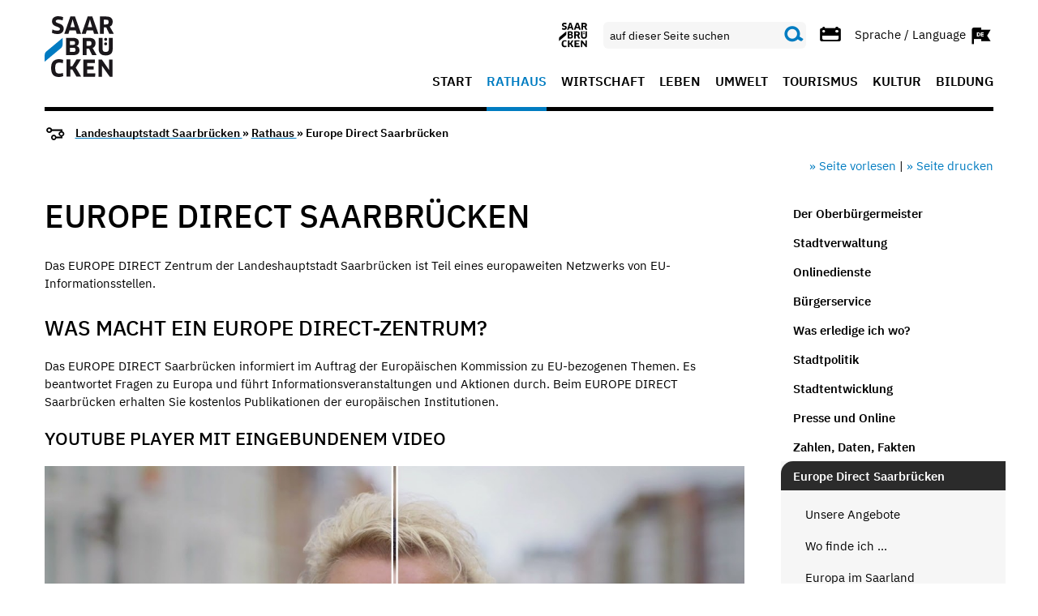

--- FILE ---
content_type: text/html; charset=utf-8
request_url: https://www.saarbruecken.de/de/rathaus/europe_direct_saarbruecken
body_size: 10696
content:
<!doctype html>



<html class="no-js " lang="de" >

                    <head>
    <meta charset="utf-8" />
    <meta http-equiv="x-ua-compatible" content="ie=edge">
    <meta name="viewport" content="width=device-width, initial-scale=1.0" />

                <title>Europe Direct Saarbrücken | Landeshauptstadt Saarbrücken</title>
        <meta name="description"
          content="Europe Direct Saarbrücken">
    <meta name="keywords"
          content="Europa, Europe Direct, Europäische Union, Informationszentrum">
        <meta name="author" content="">
    <link rel=canonical href="/rathaus/europe_direct_saarbruecken"/>
    

    <meta name="editingPage" content="https://www.saarbruecken.de/backend/cms/page/edit/11833"/>

            
    <link rel="shortcut icon" href="/media/saarbruecken_2019/img/favicon/favicon-16x16.png"/>
    <link rel="apple-touch-icon" sizes="57x57" href="/media/saarbruecken_2019/img/favicon/apple-icon-57x57.png">
    <link rel="apple-touch-icon" sizes="60x60" href="/media/saarbruecken_2019/img/favicon/apple-icon-60x60.png">
    <link rel="apple-touch-icon" sizes="72x72" href="/media/saarbruecken_2019/img/favicon/apple-icon-72x72.png">
    <link rel="apple-touch-icon" sizes="76x76" href="/media/saarbruecken_2019/img/favicon/apple-icon-76x76.png">
    <link rel="apple-touch-icon" sizes="114x114" href="/media/saarbruecken_2019/img/favicon/apple-icon-114x114.png">
    <link rel="apple-touch-icon" sizes="120x120" href="/media/saarbruecken_2019/img/favicon/apple-icon-120x120.png">
    <link rel="apple-touch-icon" sizes="144x144" href="/media/saarbruecken_2019/img/favicon/apple-icon-144x144.png">
    <link rel="apple-touch-icon" sizes="152x152" href="/media/saarbruecken_2019/img/favicon/apple-icon-152x152.png">
    <link rel="apple-touch-icon" sizes="180x180" href="/media/saarbruecken_2019/img/favicon/apple-icon-180x180.png">
    <link rel="icon" type="image/png" sizes="192x192"  href="/media/saarbruecken_2019/img/favicon/android-icon-192x192.png">
    <link rel="icon" type="image/png" sizes="32x32" href="/media/saarbruecken_2019/img/favicon/favicon-32x32.png">
    <link rel="icon" type="image/png" sizes="96x96" href="/media/saarbruecken_2019/img/favicon/favicon-96x96.png">
    <link rel="icon" type="image/png" sizes="16x16" href="/media/saarbruecken_2019/img/favicon/favicon-16x16.png">
    <link rel="manifest" href="/media/saarbruecken_2019/img/favicon/manifest.json?v=1769002110">
    <meta name="msapplication-TileColor" content="#ffffff">
    <meta name="msapplication-TileImage" content="/media/saarbruecken_2019/img/favicon/ms-icon-144x144.png">
    <meta name="theme-color" content="#ffffff">
    
    <meta content="telephone=no" name="format-detection">
    <meta name="og:image" content="http://www.saarbruecken.de/media/attachments/2021/04/1619598470_ed_sb_vert_bunt.jpg"><meta name="og:image:width" content="866"><meta name="og:image:height" content="832">

            
            
    
        <link type="text/css" href="/cache/media/css/03cf0d6463796311c36cc77a05cc0f83.css?v=1769002110" rel="stylesheet" media="screen" />
<link type="text/css" href="/cache/media/css/ee2e271087837e7ec9edbfe1fa9a3d54.css?v=1769002110" rel="stylesheet" media="print" />
<link type="text/css" href="/cache/media/css/c39d54b5eb07887f86fb5d8be35525e0.css?v=1769002110" rel="stylesheet" media="all" />

    <script src="/media/js/jquery-3.7.1.min.js?v=1769002110"></script>
    <script src="/media/js/owl-carousel/owl.carousel.min.js?v=1769002110"></script>
    <script src="/media/js/air-datepicker/air-datepicker.min.js?v=1769002110"></script>
    <script src="/media/js/foundation.min.js?v=1769002110"></script>
    <script src="/media/js/select2.min.js?v=1769002110"></script>

    <link rel="stylesheet" href="/media/js/smartbanner/smartbanner.min.css?v=1769002110">
    <script src="/media/js/smartbanner/smartbanner.min.js?v=1769002110"></script>

    
    <script>
        window.rsConf = {
            general: { usePost: true }
        };
    </script>
    
    <script src="//cdn1.readspeaker.com/script/4987/webReader/webReader.js?pids=wr&v=1769002110"></script>
        
    

        <!-- Start SmartBanner configuration -->
    <meta name="smartbanner:enabled-platforms" content="android,ios">
    <meta name="smartbanner:title" content="Saarbrücken App">
    <meta name="smartbanner:author" content="Stadt Saarbrücken">
    <meta name="smartbanner:price" content="KOSTENLOS">
    <meta name="smartbanner:price-suffix-apple" content=" - Im App Store">
    <meta name="smartbanner:price-suffix-google" content=" - Bei Google Play">
    <meta name="smartbanner:icon-apple" content="https://www.saarbruecken.de/media/img/sb_ios.webp">
    <meta name="smartbanner:icon-google" content="https://www.saarbruecken.de/media/img/sb_android.webp">
    <meta name="smartbanner:button-url-apple" content="https://apps.apple.com/app/saarbrücken/id465033054">
    <meta name="smartbanner:button-url-google" content="https://play.google.com/store/apps/details?id=de.saarbruecken.app">
    <meta name="smartbanner:button" content="ANSEHEN">
    <meta name="smartbanner:close-label" content="Schließen">
    <!-- End SmartBanner configuration -->
    
</head>
<body data-resize="body" class="blue">
    <div class="component-modal-backdrop"></div>

    <form action="/suche" class="navbar-form navbar-left" role="search">
        <div id="mobile-search" class="input-group nav-search hide-for-large hidden">
            <input
                id="search-input"
                class="input-group-field"
                type="search"
                name="q"
                autocomplete="off"
                placeholder="Geben Sie Ihren Suchbegriff ein"
            >
            <button type="submit" class="submit button">
                <i class="sb sb-magnifier search"></i>
            </button>
        </div>
    </form>

<div class="off-canvas-wrapper">
    <div class="off-canvas position-right hide-for-large" id="mobile-main-offcanvas" data-off-canvas data-transition="overlap" data-content-scroll="false">
                    <nav>
    <ul  class="menu vertical drilldown"><li  class=""><a  href="/start">Start</a></li><li  class=" active blue"><a  href="/rathaus" data-hover="">Rathaus</a><ul  class="menu vertical nested"><li ><a  href="/rathaus/der_oberbuergermeister" target="_self">Der Oberbürgermeister</a></li><li ><a  href="/rathaus/stadtverwaltung">Stadtverwaltung</a></li><li ><a  href="/rathaus/onlinedienste">Onlinedienste</a></li><li ><a  href="/rathaus/buergerservice">Bürgerservice</a></li><li ><a  href="/rathaus/was_erledige_ich_wo">Was erledige ich wo?</a></li><li ><a  href="/rathaus/stadtpolitik">Stadtpolitik</a></li><li ><a  href="/rathaus/stadtentwicklung">Stadtentwicklung</a></li><li ><a  href="/rathaus/presse_und_online">Presse und Online</a></li><li ><a  href="/rathaus/zahlen_daten_und_fakten">Zahlen, Daten, Fakten</a></li><li  class="active"><a  href="/rathaus/europe_direct_saarbruecken">Europe Direct Saarbrücken</a><ul  class="menu level-2 nested"><li ><a  href="/rathaus/europe_direct_saarbruecken/europe_direct_service">Unsere Angebote</a></li><li ><a  href="/rathaus/europe_direct_saarbruecken/wo_finde_ich">Wo finde ich ...</a></li><li ><a  href="/rathaus/europe_direct_saarbruecken/europa_im_saarland">Europa im Saarland</a></li><li ><a  href="/rathaus/europe_direct_saarbruecken/das_europe_direct_netzwerk">Über Uns</a></li><li ><a  href="/rathaus/europe_direct_saarbruecken/praktikum_bei_europe_direct_saarbruecken">Praktikum beim EUROPE DIRECT</a></li></ul></li><li ><a  href="/rathaus/eurometropole_saarbruecken">Eurometropole Saarbrücken </a></li><li ><a  href="/rathaus/aktiv_in_europa">Aktiv in Europa</a></li><li ><a  href="/rathaus/saarbrueckens_staedtepartnerschaften">Städtepartnerschaften</a></li><li ><a  href="/rathaus/rathaus_st_johann" target="_blank">Rathaus St. Johann</a></li></ul></li><li  class=" petrol"><a  href="/wirtschaft" data-hover="">Wirtschaft</a></li><li  class=" orange"><a  href="/leben_in_saarbruecken" data-hover="">Leben</a></li><li  class=""><a  href="/umwelt_und_klima" data-hover="">Umwelt</a></li><li  class=""><a  href="https://tourismus.saarbruecken.de" target="_blank">Tourismus</a></li><li  class=" bordeaux"><a  href="/kultur" data-hover="">Kultur</a></li><li  class=" lemon"><a  href="/bildung" data-hover="">Bildung</a></li></ul>
</nav>
            </div>
    <div class="off-canvas-content standart-page saarbruecken_2019" data-off-canvas-content>

                            
<header>
    <div class="sticky-container" data-sticky-container>
        <nav class="top-navigation" data-sticky data-options="anchor: page; marginTop: 0; stickyOn: large;"
             data-top-anchor="content">
            <div class="grid-container">
                <div class="top-bar">
                    <div class="top-bar-left">
                                                    <a href="/">                        <img src="/media/saarbruecken_2019/img/logo.svg" class="logo" alt="Logo">
            </a>                                            </div>
                    <div class="top-bar-right show-for-large">
                        <div class="nav-widget-area">
                                                            <div>
                                    <a href="https://www.saarbruecken.de/" target="_blank">
                                        <i class="sb sb-3x sb-sb-logo"></i>
                                    </a>
                                </div>
                                                            <div class="input-group nav-search">
        <form action="/suche" class="navbar-form navbar-left" role="search">
            <input
                id="search-input-desktop"
                class="input-group-field"
                type="search"
                name="q"
                autocomplete="off"
                placeholder="auf dieser Seite suchen"
            >
            <div class="input-group-button" data-toggle="search-dropdown">
                <button type="submit" class="submit button">
                    <i class="sb sb-magnifier search"></i>
                </button>
            </div>
        </form>
    </div>
                                                                                        <div class="show-for-large">
                                    <a href="http://www.saarbruecken.de/favoritenliste">
                                        <i class="sb sb-event js-fav_list_button"></i>
                                    </a>
                                </div>
                                                            <div class="language-switcher">
        <div class="language-dropdown" data-toggle="language-dropdown">Sprache / Language <i class="sb sb-lang sb-langde"></i></div>
        <div class="dropdown-pane" id="language-dropdown" data-alignment="right" data-position="bottom" data-dropdown data-auto-focus="false" data-close-on-click="true" data-allow-overlap="true" data-allow-bottom-overlap="true" data-v-offset="8">
            <ul class="dropdown-list">
                                                 <li class="dropdown-item"><a href="/rathaus/europe_direct_saarbruecken"><i class="sb sb-langde"></i></a></li>
                                                 <li class="dropdown-item"><a href="/en"><i class="sb sb-langen"></i></a></li>
                                                 <li class="dropdown-item"><a href="/fr"><i class="sb sb-langfr"></i></a></li>
                                                 <li class="dropdown-item"><a href="/dl"><i class="sb sb-langdl"></i></a></li>
                        </ul>
        </div>
    </div>
                        </div>
                        <div class="menu-area">
    <ul  class="menu"><li  class=""><a  href="/start">Start</a></li><li  class=" active blue"><a  href="/rathaus" data-hover="">Rathaus</a></li><li  class=" petrol"><a  href="/wirtschaft" data-hover="">Wirtschaft</a></li><li  class=" orange"><a  href="/leben_in_saarbruecken" data-hover="">Leben</a></li><li  class=""><a  href="/umwelt_und_klima" data-hover="">Umwelt</a></li><li  class=""><a  href="https://tourismus.saarbruecken.de" target="_blank">Tourismus</a></li><li  class=" bordeaux"><a  href="/kultur" data-hover="">Kultur</a></li><li  class=" lemon"><a  href="/bildung" data-hover="">Bildung</a></li></ul>
</div>
                    </div>
                    <div class="top-bar-right hide-for-large responsive-header">
                                                    <div>
                                <a href="https://www.saarbruecken.de/" target="_blank">
                                    <i class="sb sb-3x sb-sb-logo"></i>
                                </a>
                            </div>
                                                    <div class="language-switcher">
        <div class="language-dropdown" data-toggle="res-language-dropdown"><i class="sb sb-lang sb-langde"></i></div>
        <div class="dropdown-pane" id="res-language-dropdown" data-alignment="right" data-position="bottom" data-dropdown data-auto-focus="false" data-close-on-click="true" data-allow-overlap="true" data-allow-bottom-overlap="true" data-v-offset="8">
            <ul class="dropdown-list">
                                        <li class="dropdown-item"><a href="/rathaus/europe_direct_saarbruecken"><i class="sb sb-langde"></i></a></li>
                                        <li class="dropdown-item"><a href="/en"><i class="sb sb-langen"></i></a></li>
                                        <li class="dropdown-item"><a href="/fr"><i class="sb sb-langfr"></i></a></li>
                                        <li class="dropdown-item"><a href="/dl"><i class="sb sb-langdl"></i></a></li>
                            </ul>
        </div>
    </div>

                        <i class="sb sb-magnifier search"></i>
                    </div>
                </div>
            </div>
        </nav>
    </div>
</header>

    <div class="show-for-large">
                    <div class="cmp component-breadcrumbs">
    <div class="grid-container">
        <i class="sb sb-breadcrumb sb-2x"></i>

        
        <a href="/">        Landeshauptstadt Saarbrücken
        </a> &raquo;

                                    <a href="/rathaus">                Rathaus
                </a> &raquo;
                    
        Europe Direct Saarbrücken
    </div>
</div>
            </div>
    <section class="share-area grid-container">
    <div class="grid-x grid-margin-x align-middle">
        <div class="small-12 cell">
                    </div>
        <div class="medium-12 cell text-right shariff-widgets">
            <div>
                                                <div class="readspeaker-panel hide" style="position: absolute;">
	<div class="rs_skip rsbtn rs_preserve">
		<a class="rsbtn_play"
		   accesskey="L"
		   rel="nofollow"
		   title="Listen to this page using ReadSpeaker"
		   href="//app-eu.readspeaker.com/cgi-bin/rsent?customerid=4987&amp;lang=de&amp;readid=content&amp;url=http%3A%2F%2Fwww.saarbruecken.de%2Fde%2Frathaus%2Feurope_direct_saarbruecken"
		>
			<span class="rsbtn_left rsimg rspart"><span class="rsbtn_text"><span>Listen</span></span></span>
			<span class="rsbtn_right rsimg rsplay rspart"></span>
		</a>
	</div>
</div>
                <a class="button-readspeaker" href="#" role="button" tabindex="0">
                    » Seite vorlesen
                </a>
                |
                <a href="javascript:window.print();" title="titel aktuelle seite">
                    » Seite drucken
                </a>
            </div>
        </div>
    </div>
</section>
        
        
                                        <div class="grid-container wrapper sidebar">
    <div class="grid-x grid-margin-x">
        <main id="content" class="large-9 cell content" role="main">
            
                            <div class="grid-container component-headline">
                    <h1>
                                                    Europe Direct Saarbrücken
                                            </h1>
                </div>
                                <div class="cmp grid-container component-teaser">
                            <p>Das EUROPE DIRECT Zentrum der Landeshauptstadt Saarbr&uuml;cken ist Teil eines europaweiten Netzwerks von EU-Informationsstellen.</p>

            </div>



            <div class="cmp grid-container component-video component-video-69737c269c331">
	        <h2>Was macht ein EUROPE DIRECT-Zentrum?</h2>
		<p>Das EUROPE DIRECT Saarbr&uuml;cken&nbsp;informiert&nbsp;im Auftrag der Europ&auml;ischen Kommission zu EU-bezogenen Themen.&nbsp;Es beantwortet Fragen zu Europa und f&uuml;hrt Informationsveranstaltungen und Aktionen durch. Beim EUROPE DIRECT Saarbr&uuml;cken erhalten Sie&nbsp;kostenlos Publikationen der europ&auml;ischen Institutionen.</p>


			<div class="video-entry">
							<div class="video-thumb">
					<h3>YouTube Player mit eingebundenem Video</h3>
					<div class="protection-wrapper">
						<a data-video="4QEYNfzjU1U" data-title="YouTube Player mit eingebundenem Video" data-description=""
							class="launch" href="#modal" role="button" data-toggle="modal">
							<span class="play-button hide-for-small-only" onclick="this.style.display='none'"></span>
							<img src="https://www.saarbruecken.de/cache/media/images/thumbnail/x_y_f9c204_thumbnail.jpg" alt="Video preview" class="thumbnail-youtube" />
						</a>
												<p class="protection-hint margin-0 padding-1 padding-horizontal-2">
							Mit Abspielen des Videos akzeptieren Sie die Google-Nutzungsbedingungen und das Setzen von Google-Cookies. Mehr Infos:
															<a href="/fusszeile/datenschutz" target="_self">Datenschutzerklärung</a>													</p>
											</div>
					<iframe
                        title="YouTube Player mit eingebundenem Video"
						data-src="https://www.youtube-nocookie.com/embed/4QEYNfzjU1U?autoplay=1&controls=2&border=0&wmode=opaque&enablejsapi=1&rel=0"
						class="video-iframe hidden" id="video_4QEYNfzjU1U"
						allow="accelerometer; autoplay; encrypted-media; gyroscope; picture-in-picture"
						allowfullscreen>
					</iframe>
				</div>
				
				<a data-video="4QEYNfzjU1U" data-title="YouTube Player mit eingebundenem Video" data-description=""
					class="button width-100 btn-default launch show-for-small-only" href="#"
					role="button" onclick="$(this).hide()">Abspielen</a>
			</div>
			</div>

<section class="cmp content grid-container grid-x">
    <div class="small-12 cell">

                    <h2>Kontakt und Durchführung von Veranstaltungen</h2>
                        
        
        <p>Das EUROPE DIRECT Saarbr&uuml;cken ist Ihr Ansprechpartner f&uuml;r europabezogene Fragen im Saarland. Am besten vereinbaren Sie f&uuml;r pers&ouml;nliche Gespr&auml;che oder zum Abholen von Materialien einen Termin -&nbsp;per <a href="mailto:europe-direct@saarbruecken.de">E-Mail</a> oder per Telefon: +49 681/905-1220.</p>

<p>Sie finden uns im 2. Stock des Rathauses St. Johann (Bauteil A, historischer Teil) in den Zimmern 205 und 206.</p>

<p>Das&nbsp;EUROPE DIRECT Saarbr&uuml;cken bietet Ihnen eine Reihe von Informationsmaterialien vor Ort an. Sie&nbsp;finden sie in den Auslagen im Rathausfoyer sowie im Eingangsbereich der&nbsp;Stadtbibliothek.&nbsp;Wenn Sie spezielle Materialien ben&ouml;tigen oder gr&ouml;&szlig;ere St&uuml;ckzahlen (zum Beispiel f&uuml;r eine Schulklasse), nehmen Sie bitte&nbsp;Kontakt auf.</p>

<p>Das&nbsp;EUROPE DIRECT Saarbr&uuml;cken&nbsp;bietet&nbsp;einen Mix aus&nbsp;&ouml;ffentlichen Pr&auml;senz- und Online-Veranstaltungen sowie aktuelle Informationen. Zus&auml;tzlich werden nicht-&ouml;ffentliche Veranstaltungen (z.B. in Schulen oder Hochschulen) durchgef&uuml;hrt. Veranstaltungen sowie Hinweise zur Anmeldeung finden Sie <a href="http://www.saarbruecken.de/frontend/saarbruecken_2019/de/rathaus/europe_direct_saarbruecken/veranstaltungen" target="_blank">hier</a>.</p>

<p>Als weiterer Ansprechpartner k&ouml;nnen Sie das&nbsp;<a href="https://europa.eu/european-union/contact_de" target="_blank">EUROPE DIRECT-Kontaktzentrum&nbsp;in Br&uuml;ssel</a> in allen EU-Amtssprachen kontaktieren.</p>


        
        
    </div>

</section>

<div class="cmp grid-container component-link-horizontal">
    <div class="grid-x grid-margin-x">
                <div class="small-12 medium-5 cell mg-sm-bottom">
                                                <a href="/rathaus/europe_direct_saarbruecken/das_europe_direct_netzwerk" class="no-bg" target="_blank" aria-label="Über Uns">                                                    <img src="https://www.saarbruecken.de/cache/media/attachments/2018/03/58781_x500_y281_a52d55_03.jpg" width="424" height="239" alt=" Europaflagge mit Binärcode (Foto: BirgitKorber/Fotolia)" title="(Foto: BirgitKorber/Fotolia)" class="thumbnail" /><p class="caption">(Foto: BirgitKorber/Fotolia) - Fotolia</p>
                                            </a>                                    </div>

        <div class="small-12 medium-7 cell">
                            <h2>Über Uns</h2>
                <p>EUROPE DIRECT ist ein europaweites Informationsnetzwerk der Europ&auml;ischen Union.</p>

                    <p>
                            <a href="/rathaus/europe_direct_saarbruecken/das_europe_direct_netzwerk" target="_blank" aria-label="Über Uns">&raquo; Lesen Sie mehr über das EUROPE DIRECT Netzwerk</a>                        </p>
                </div>
    </div>
</div>
<div class="cmp grid-container component-link-horizontal">
    <div class="grid-x grid-margin-x">
                <div class="small-12 medium-5 cell mg-sm-bottom">
                                                <a href="/rathaus/europe_direct_saarbruecken/europe_direct_service" class="no-bg" target="_blank" aria-label="Unsere Angebote">                                                    <img src="https://www.saarbruecken.de/cache/media/attachments/2021/04/84681_x500_y480_f71b99_04.jpg" width="500" height="221" alt="Logo EUROPE DIRECT Center Saarbrücken 2021-2025" title="Logo EUROPE DIRECT Center Saarbrücken 2021-2025 vertikal" class="thumbnail" /><p class="caption">Logo EUROPE DIRECT Center Saarbrücken 2021-2025 vertikal - Europe Direct Saarbrücken</p>
                                            </a>                                    </div>

        <div class="small-12 medium-7 cell">
                            <h2>Unsere Angebote</h2>
                <p>Haben Sie Fragen zur Europ&auml;ischen Union oder suchen Sie Informationsmaterial bzw. eine Veranstaltung? Wir beraten Sie gerne.</p>

                    <p>
                            <a href="/rathaus/europe_direct_saarbruecken/europe_direct_service" target="_blank" aria-label="Unsere Angebote">&raquo; Hier finden Sie eine Übersicht unserer Angebote</a>                        </p>
                </div>
    </div>
</div>
<div class="cmp grid-container component-link-horizontal">
    <div class="grid-x grid-margin-x">
                <div class="small-12 medium-5 cell mg-sm-bottom">
                                                <a href="/rathaus/europe_direct_saarbruecken/europe_direct_service/veranstaltungen" class="no-bg" target="_blank" aria-label="Veranstaltungen">                                                    <img src="https://www.saarbruecken.de/cache/media/attachments/2018/02/58722_x500_y281_3e9811_02.jpg" width="378" height="212" alt="Verschiedenfarbige Köpfe (Foto: Robert Kneschke/Fotolia)" title="(Foto: Robert Kneschke/Fotolia)" class="thumbnail" /><p class="caption">(Foto: Robert Kneschke/Fotolia) - Fotolia</p>
                                            </a>                                    </div>

        <div class="small-12 medium-7 cell">
                            <h2>Veranstaltungen</h2>
                <p>Im Rahmen des j&auml;hrlichen Aktionsprogramms bietet das EUROPE DIRECT Saarbr&uuml;cken unterschiedliche Veranstaltungen und&nbsp;Aktionen an.</p>

                    <p>
                            <a href="/rathaus/europe_direct_saarbruecken/europe_direct_service/veranstaltungen" target="_blank" aria-label="Veranstaltungen">&raquo; Erfahren Sie mehr</a>                        </p>
                </div>
    </div>
</div>
<div class="cmp grid-container component-link-horizontal">
    <div class="grid-x grid-margin-x">
                <div class="small-12 medium-5 cell mg-sm-bottom">
                                                <a href="/rathaus/europe_direct_saarbruecken/europe_direct_service/eu_newsletter" class="no-bg" target="" aria-label="Newsletter des Europe Direct Saarbrücken">                                                    <img src="https://www.saarbruecken.de/cache/media/attachments/2018/03/58898_x500_y281_5c90ed_03.jpg" width="454" height="255" alt="Hand in der Fragezeichen schweben " title="(Foto: sdecoret Fotolia)" class="thumbnail" /><p class="caption">(Foto: sdecoret Fotolia) - Fotolia</p>
                                            </a>                                    </div>

        <div class="small-12 medium-7 cell">
                            <h2>Newsletter des Europe Direct Saarbrücken</h2>
                <p>Das EUROPE DIRECT Saarbr&uuml;cken ver&ouml;ffentlicht monatlich einen Newsletter mit aktuellen Informationen und Veranstaltungsank&uuml;ndigungen zum Thema Europa, Hinweisen auf neue Ver&ouml;ffentlichungen, Ausschreibungen, Wettbewerbe, Konsultationen sowie Verbraucherthemen.</p>

                    <p>
                            <a href="/rathaus/europe_direct_saarbruecken/europe_direct_service/eu_newsletter" target="" aria-label="Newsletter des Europe Direct Saarbrücken">&raquo; Erfahren Sie mehr</a>                        </p>
                </div>
    </div>
</div>
<div class="cmp grid-container component-link-horizontal">
    <div class="grid-x grid-margin-x">
                <div class="small-12 medium-5 cell mg-sm-bottom">
                                                <a href="https://germany.representation.ec.europa.eu/nachrichten-und-veranstaltungen_de" class="no-bg mg-bottom" target="_blank" aria-label="AKTUELLE MELDUNGEN">                                                    <img src="https://www.saarbruecken.de/cache/media/attachments/2018/03/58751_x500_y281_f5afe0_03.jpg" width="423" height="238" alt="Stapel Zeitungen (Foto: mitrija Fotolia)" title="(Foto: mitrija Fotolia)" class="thumbnail" /><p class="caption">(Foto: mitrija Fotolia) - Fotolia</p>
                                            </a>                                    </div>

        <div class="small-12 medium-7 cell">
                            <h2>AKTUELLE MELDUNGEN</h2>
                <p>Hier finden Sie einen &Uuml;berblick der tagesaktuellen Newsmeldungen und geplanten Veranstaltungen der Vertretung der EU in Deutschland.&nbsp;</p>

                    <p>
                            <a href="https://germany.representation.ec.europa.eu/nachrichten-und-veranstaltungen_de" target="_blank" aria-label="AKTUELLE MELDUNGEN">&raquo; Aktuelle Nachrichten</a>                        </p>
                </div>
    </div>
</div>
<div class="cmp grid-container component-link-horizontal">
    <div class="grid-x grid-margin-x">
                <div class="small-12 medium-5 cell mg-sm-bottom">
                                                <a href="/rathaus/europe_direct_saarbruecken/wo_finde_ich" class="no-bg" target="_blank" aria-label="Wo finde ich ...">                                                    <img src="https://www.saarbruecken.de/cache/media/attachments/2018/03/58786_x500_y280_831e2e_03.jpg" width="444" height="248" alt=" Fragen (Foto: MH/Fotolia)" title=" Fragen (Foto: MH/Fotolia)" class="thumbnail" /><p class="caption"> Fragen (Foto: MH/Fotolia) - Fotolia</p>
                                            </a>                                    </div>

        <div class="small-12 medium-7 cell">
                            <h2>Wo finde ich ...</h2>
                <p>H&auml;ufig nachgefragte Themen.</p>

                    <p>
                            <a href="/rathaus/europe_direct_saarbruecken/wo_finde_ich" target="_blank" aria-label="Wo finde ich ...">&raquo; Erfahren Sie mehr</a>                        </p>
                </div>
    </div>
</div>

                        
        </main>
        <aside class="large-3 cell">
            <nav>
                <ul  class="menu vertical"><li ><a  href="/rathaus/der_oberbuergermeister" target="_self">Der Oberbürgermeister</a></li><li ><a  href="/rathaus/stadtverwaltung">Stadtverwaltung</a></li><li ><a  href="/rathaus/onlinedienste">Onlinedienste</a></li><li ><a  href="/rathaus/buergerservice">Bürgerservice</a></li><li ><a  href="/rathaus/was_erledige_ich_wo">Was erledige ich wo?</a></li><li ><a  href="/rathaus/stadtpolitik">Stadtpolitik</a></li><li ><a  href="/rathaus/stadtentwicklung">Stadtentwicklung</a></li><li ><a  href="/rathaus/presse_und_online">Presse und Online</a></li><li ><a  href="/rathaus/zahlen_daten_und_fakten">Zahlen, Daten, Fakten</a></li><li  class="active"><a  href="/rathaus/europe_direct_saarbruecken">Europe Direct Saarbrücken</a><ul  class="menu vertical level-2"><li ><a  href="/rathaus/europe_direct_saarbruecken/europe_direct_service">Unsere Angebote</a></li><li ><a  href="/rathaus/europe_direct_saarbruecken/wo_finde_ich">Wo finde ich ...</a></li><li ><a  href="/rathaus/europe_direct_saarbruecken/europa_im_saarland">Europa im Saarland</a></li><li ><a  href="/rathaus/europe_direct_saarbruecken/das_europe_direct_netzwerk">Über Uns</a></li><li ><a  href="/rathaus/europe_direct_saarbruecken/praktikum_bei_europe_direct_saarbruecken">Praktikum beim EUROPE DIRECT</a></li></ul></li><li ><a  href="/rathaus/eurometropole_saarbruecken">Eurometropole Saarbrücken </a></li><li ><a  href="/rathaus/aktiv_in_europa">Aktiv in Europa</a></li><li ><a  href="/rathaus/saarbrueckens_staedtepartnerschaften">Städtepartnerschaften</a></li><li ><a  href="/rathaus/rathaus_st_johann" target="_blank">Rathaus St. Johann</a></li></ul>
            </nav>
            <div class="sidebar-content">
                                                                                         <div class="grid-container cmp ">
    <div class="cmp component-ad-content cell" id="oms_gpt_rectangle">
        <small style="float: right;">Anzeige</small>
        <div class="ad_69737c27e50a5"></div>
    </div>
</div>
                                                                            <div class="cmp grid-container component-fulltext">
            
        
            <div class="thumbnail pull-above ">

            <img alt="" data-interchange="[https://www.saarbruecken.de/cache/media/attachments/2021/04/84681_x375_y360_b5f22e_04.jpg, small], [https://www.saarbruecken.de/cache/media/attachments/2021/04/84681_x375_y360_b5f22e_04.jpg, medium], [https://www.saarbruecken.de/cache/media/attachments/2021/04/84681_x375_y360_b5f22e_04.jpg, large]" ><p class="caption show-for-small-only">Logo EUROPE DIRECT Center Saarbrücken 2021-2025 vertikal - Europe Direct Saarbrücken</p><p class="caption show-for-medium-only">Logo EUROPE DIRECT Center Saarbrücken 2021-2025 vertikal - Europe Direct Saarbrücken</p><p class="caption show-for-large">Logo EUROPE DIRECT Center Saarbrücken 2021-2025 vertikal - Europe Direct Saarbrücken</p>
    </div>

            
    


    

    
                    </div><div class="cmp grid-container component-address-sidebar">
                        <h2 style="font-size: 1.66rem;">Adresse und Kontakt</h2>
                <address>
            <p><b>EUROPE DIRECT Saarbrücken </b></p>
                            <b>Landeshauptstadt Saarbrücken (Rathaus St. Johann, 2. Etage)</b>
                <br/>
                        Rathausplatz 1<br/>
            66111 Saarbrücken
                            <br/>
                <br/>
                Bus & Bahn:
                <a href="http://www.saarfahrplan.de" target="_blank">Bus: Haltestelle Betzenstrasse/Rathaus; Saarbahn: Johanneskirche</a>                        
                                    <br/>
                    Telefon:
                    <a class="link-ellipse" title="+49 681 905-1220" href="tel:+49 681 905-1220">+49 681 905-1220</a>
                                                    <br/>
                    Fax:
                    <a class="link-ellipse" title="+49 681 905-2098" href="tel:+49 681 905-2098">+49 681 905-2098</a>
                    <br/>
                                                    <br/>
                    E-Mail:
                    <a class="link-ellipse" title="europe-direct@saarbruecken.de" href="mailto:europe-direct@saarbruecken.de">europe-direct@saarbruecken.de</a>
                                                    <br/>
                    Website:
                    <a class="link-ellipse" title="http://www.eiz-sb.de" href="http://www.eiz-sb.de"
                       target="_blank">http://www.eiz-sb.de</a>
                                    </address>
                            
                                                                                                                
                                    <h3>Öffnungszeiten</h3>
                                                                        <p>
                                <b>Montag</b><br>
                                                                    10 bis 12 Uhr
                                    <br>
                                                                                                                                            und
                                                                        13 bis 15 Uhr
                                                            </p>
                                                                                                <p>
                                <b>Dienstag</b><br>
                                                                    9 bis 12 Uhr
                                    <br>
                                                                                                                                            und
                                                                        13 bis 15 Uhr
                                                            </p>
                                                                                                <p>
                                <b>Mittwoch, Freitag</b><br>
                                                                    9 bis 12 Uhr
                                    <br>
                                                                                            </p>
                                                                                                <p>
                                <b>Donnerstag</b><br>
                                                                    9 bis 12 Uhr
                                    <br>
                                                                                                                                            und
                                                                        13 bis 18 Uhr
                                                            </p>
                                                                                                            <div class="map-holder">
                <div class="component-google-map">
                    <div id="map_6461869737c26d2782" class="map">
                        <div class="overlay map-placeholder">
                            <img src="/media/img/google-maps.png" alt="Ein Smartphones mit einem Map Marker, der auf eine Karte zeigt.">
                            <p>Mit dem Öffnen der Karte akzeptieren Sie die Google-Nutzungsbedingungen und das Setzen von Google-Cookies.</p>
                            <p>
                                Mehr Infos:
                                                                    <a href="/fusszeile/datenschutz" target="_blank">                                    Datenschutzerklärung
                                    </a>                                                            </p>
                            <button class="button show-map-btn">Karte anzeigen</button>
                        </div>
                    </div>
                </div>
            </div>
                            <p class="map-btns">
                <a href="http://maps.google.de/maps?f=d&hl=de&daddr=Rathausplatz+1+66111+Saarbr%C3%BCcken+Saarland+Deutschland&btnG=Route+berechnen"
                   target="_blank">&raquo; Route berechnen</a>
            </p>
                <!--/span-->
    </div>
<div class="reveal map-reveal" id="reveal_1607" aria-labelledby="reveal_1607" data-reveal>

</div>
<div class="cmp grid-container component-multilink-sidebar">
            <h2>Folgen Sie uns:</h2>
            <ul class="link-list">
                    <li>
                                    <a href="https://www.facebook.com/EuropeDirectSaarbruecken" target="_blank">Europe Direct bei Facebook</a>                            </li>
            </ul>
</div>
<div class="cmp grid-container component-multilink-sidebar">
            <ul class="link-list">
                    <li>
                                    <a href="https://www.instagram.com/europedirectsaarbruecken/" target="_blank">EUROPE DIRECT bei Instagram</a>                            </li>
            </ul>
</div>
<div class="cmp grid-container component-fulltext">
            
        
            <div class="thumbnail pull-above ">

            <img alt="" data-interchange="[https://www.saarbruecken.de/cache/media/attachments/2019/07/69949_x375_y250_3a14ca_07.jpg, small], [https://www.saarbruecken.de/cache/media/attachments/2019/07/69949_x375_y250_3a14ca_07.jpg, medium], [https://www.saarbruecken.de/cache/media/attachments/2019/07/69949_x375_y250_3a14ca_07.jpg, large]" ><p class="caption show-for-small-only">EU-Flagge - EU-Kommission</p><p class="caption show-for-medium-only">EU-Flagge - EU-Kommission</p><p class="caption show-for-large">EU-Flagge - EU-Kommission</p>
    </div>

            
    <p>&bdquo;Von der Europ&auml;ischen Union finanziert. Die ge&auml;u&szlig;erten Ansichten und Meinungen entsprechen jedoch ausschlie&szlig;lich denen des Autors bzw. der Autoren und spiegeln nicht zwingend die der Europ&auml;ischen Union&nbsp;wider. Weder die Europ&auml;ische Union noch die Bewilligungsbeh&ouml;rde k&ouml;nnen daf&uuml;r verantwortlich gemacht werden.&ldquo;</p>



    

    
                    </div>
            </div>
        </aside>
    </div>
</div>
            
                            <section class="share-area grid-container">
    <div class="grid-x grid-margin-x align-middle">
        <div class="small-12 cell">
                            <p class="share-txt">Seite teilen</p>
                    </div>
        <div class="medium-6 cell">
            <div class="shariff"
                 data-services="[&quot;facebook&quot;,&quot;twitter&quot;,&quot;whatsapp&quot;,&quot;pinterest&quot;,&quot;mail&quot;]"
                                     data-theme="standard"
                 data-orientation="horizontal"
                                            data-button-style="standard"
                                                                data-mail-url='mailto:'
                                                                data-mail-subject='Empfehlung der Seite Europe Direct Saarbrücken auf Landeshauptstadt Saarbrücken'
                                                                data-mail-body='Um zur Seite zu gelangen können Sie den folgenden Link nutzen: {url}'
                                     data-lang='de'
            >
            </div>
        </div>

        <div class="medium-6 cell text-right shariff-widgets">
            <div>
                                                <div class="readspeaker-panel hide" style="position: absolute;">
	<div class="rs_skip rsbtn rs_preserve">
		<a class="rsbtn_play"
		   accesskey="L"
		   rel="nofollow"
		   title="Listen to this page using ReadSpeaker"
		   href="//app-eu.readspeaker.com/cgi-bin/rsent?customerid=4987&amp;lang=de&amp;readid=content&amp;url=http%3A%2F%2Fwww.saarbruecken.de%2Fde%2Frathaus%2Feurope_direct_saarbruecken"
		>
			<span class="rsbtn_left rsimg rspart"><span class="rsbtn_text"><span>Listen</span></span></span>
			<span class="rsbtn_right rsimg rsplay rspart"></span>
		</a>
	</div>
</div>
                <a class="button-readspeaker" href="#" role="button" tabindex="0">» Seite vorlesen</a> |
                                    <a href="javascript:window.print();" title="titel aktuelle seite">» Seite drucken</a>
                            </div>
        </div>
    </div>
</section>


<footer class="grid-container">
    <div class="hide-for-large text-center">
                    <div class="cmp component-breadcrumbs">
    <div class="grid-container">
        <i class="sb sb-breadcrumb sb-2x"></i>

        
        <a href="/">        Landeshauptstadt Saarbrücken
        </a> &raquo;

                                    <a href="/rathaus">                Rathaus
                </a> &raquo;
                    
        Europe Direct Saarbrücken
    </div>
</div>
            </div>
    <hr class="hide-for-large">
    <div class="grid-x">
        <div class="small-12  large-4 cell flex-bottom show-for-large">
                
                                <div class="copyright">
    saarbruecken.de &copy; 2026
</div>
        </div>
        <div class="small-12 large-8 cell">
            <div class="grid-x grid-margin-x">

                <div class="social-widget text-right small-12 cell show-for-large">
                                        <p class="text-right interactiv"><strong>Saarbrücken Interaktiv</strong></p>

                                            <a href="https://www.instagram.com/saarbruecken.de/" target="_blank"><img src="/media/_base/img/insta.png" class="social-icon" alt="Instagram"></a>
                                                                <a href="https://www.facebook.com/saarbruecken.de/" target="_blank"><img src="/media/_base/img/facebook.png" class="social-icon" alt="facebook"></a>
                                                                <a href="https://www.youtube.com/user/StadtSaarbruecken/featured" target="_blank"><img src="/media/_base/img/youtube.png" class="social-icon" alt="youtube"></a>
                                                        </div>
                <div class=" small-12 cell text-right m-center">
                                             <a href="/newsletter" class="show-for-large"><i class="sb sb-newsletter sb-2x"></i> Newsletter abonnieren</a>                                        <ul  class="menu"><li  class=" blue"><a  href="/fusszeile/impressum" data-hover="">Impressum</a></li><li  class=" blue"><a  href="/fusszeile/datenschutz" data-hover="">Datenschutz</a></li><li  class=" blue"><a  href="/fusszeile/kontakt" data-hover="">Kontakt</a></li><li  class=""><a  href="/fusszeile/stadtplan" target="_self">Stadtplan</a></li><li  class=""><a  href="/fusszeile/erklaerung_zur_barrierefreiheit">Erklärung zur Barrierefreiheit</a></li></ul>
                </div>
            </div>
        </div>
        <hr class="hide-for-large">

        <div class="small-12 cell hide-for-large">
            <div class="social-widget m-center">
                                <p class="text-center interactiv"><strong>Saarbrücken Interaktiv</strong></p>
              <div class="text-center">
                                        <a href="https://www.instagram.com/saarbruecken.de/" target="_blank"><img src="/media/_base/img/insta.png" class="social-icon" alt="Instagram"></a>
                                                          <a href="https://www.facebook.com/saarbruecken.de/" target="_blank"><img src="/media/_base/img/facebook.png" class="social-icon" alt="facebook"></a>
                                                          <a href="https://www.youtube.com/user/StadtSaarbruecken/featured" target="_blank"><img src="/media/_base/img/youtube.png" class="social-icon" alt="youtube"></a>
                                                  </div>
                                     <a href="/newsletter" class="newsletter-btn m-center"><i class="sb sb-newsletter sb-2x"></i> Newsletter</a>                            </div>
        </div>
        <div class="small-12 large-4 cell flex-bottom hide-for-large text-center">
                
                                <div class="copyright">
    saarbruecken.de &copy; 2026
</div>
        </div>
    </div>
</footer>




<script type="text/javascript" src="/media/js/ie.js?v=1769002110"></script>

    <!-- Copyright (c) 2000-2020 etracker GmbH. All rights reserved. -->
    <!-- This material may not be reproduced, displayed, modified or distributed -->
    <!-- without the express prior written permission of the copyright holder. -->
    <!-- etracker tracklet 5.0 -->
        <script type="text/javascript">
        var et_areas = "Landeshauptstadt Saarbrücken/Rathaus";
        var et_pagename = "Landeshauptstadt Saarbrücken/Rathaus/Europe Direct Saarbrücken";
    </script>
    <script id="_etLoader" data-block-cookies="true" data-respect-dnt="true" data-secure-code="V2313b" src="//code.etracker.com/code/e.js?v=1769002110"></script>
    <!-- etracker tracklet 5.0 end -->
            </div>
</div>

    <div class="mobile-footer-nav hide-for-large" data-sticky data-options="anchor: page; marginBottom: 0; stickyOn: small;"
        data-stick-to="bottom" data-container-class="mobile-bottom-nav">
        <nav>
            <ul class="menu">
                <li >
                    <a href="/"><i class="sb sb-home"></i></a>                                    </li>
                                                                                                    <li><a href="/leben_in_saarbruecken/veranstaltungskalender/"><i class="sb sb-calendar js-fav_list_button"></i></a></li>
                                
                                    <li><a href="http://www.saarbruecken.de/favoritenliste"><i class="sb sb-event js-fav_list_button"></i></a></li>
                                                                                <li ><i class="sb sb-menu"
                        data-toggle="mobile-main-offcanvas"></i>
                </li>
            </ul>
        </nav>
    </div>

    <script type="text/javascript" src="/media/_base/dist/base.js?v=1769002110"></script>
<script type="text/javascript">
$(document).on("click",".component-video-69737c269c331 .launch",function(e){e.preventDefault();let videoContainer=$(this).closest(".video-entry");let img=videoContainer.find("img.thumbnail-youtube");let video=videoContainer.find("iframe");video.height(img.height()).attr("src",video.data("src")).removeClass("hidden");img.addClass("hidden");$(".protection-hint").addClass("hidden");const d=new Date();d.setTime(d.getTime()+14*24*60*60*1000);let expires="expires="+d.toUTCString();document.cookie="YoutubeApproval=true;"+expires+";path=/";});fetch('/ajax/advertisement',{method:'POST',headers:{'Content-Type':'application/x-www-form-urlencoded',},body:new URLSearchParams({ad_ids:'["3"]',})}).then(response=>response.json()).then(response=>{if(!response.success){return false;}
var container=document.querySelector('.ad_69737c27e50a5');var ad_content;if(response.iframe){ad_content=document.createElement('iframe');ad_content.setAttribute('frameborder','0');ad_content.setAttribute('width','277px');ad_content.setAttribute('src',response.src);ad_content.setAttribute('alt','Anzeige');ad_content.addEventListener('load',HG.set_iframe_height);}else{ad_content=document.createElement('img');ad_content.setAttribute('src',response.src);ad_content.setAttribute('alt','Anzeige');}
var insert;if(response.url!==''){insert=document.createElement('a');insert.setAttribute('target','_blank');insert.setAttribute('href',response.url);insert.classList.add('has_blocker','no-bg');insert.appendChild(ad_content);}else{insert=ad_content;}
container.innerHTML='';container.appendChild(insert);}).catch(error=>console.error('Error:',error));</script>
<script>
var gmaps_api_url = "//maps.googleapis.com/maps/api/js?v=3&callback=gmaps_api_loaded&client=gme-saarbruecken";
var gmaps_plugin_url = "/media/js/jquery-ui-map-3.0rc1.js";

var gmaps_js_api_loaded = false;
var callback = '';
var identifier = '';

jQuery.cachedScript = function( url, options ) {

    // Allow user to set any option except for dataType, cache, and url
    options = $.extend( options || {}, {
        dataType: "script",
        cache: true,
        url: url
    });

    // Use $.ajax() since it is more flexible than $.getScript
    // Return the jqXHR object so we can chain callbacks
    return jQuery.ajax( options );
};

function gmaps_api_loaded()
{
    gmaps_js_api_loaded = true;

                $.when( $.cachedScript(gmaps_plugin_url) ).done(function() {
            window[callback](identifier);
        });
    }

function check_if_api_is_loaded(_callback, _identifier) {

    callback   = _callback;
    identifier = _identifier;

    if (gmaps_js_api_loaded == true) {
        window[callback](identifier);
    } else {
        $.cachedScript(gmaps_api_url);
    }
}

function show_map(identifier) {

    $('#map_' + identifier).css('background', 'none');
    $('#map_' + identifier).addClass('show');

    // Added this for compatability with the new map layout
    $('#map-container-' + identifier + ' .overlay').addClass('hide');

    $('.map-options-_' + identifier).removeClass('hide');

    $('#map_' + identifier).unbind('click');

    window['gmaps_' + identifier]();
}

function gmaps_6461869737c26d2782() {
    $('#map_6461869737c26d2782').gmap({ 'center': '49.23420560964697,6.99593530807681','scrollwheel':false, 'navigationControl':false, 'streetViewControl':false});
    $('#map_6461869737c26d2782').gmap('option', 'mapTypeId', google.maps.MapTypeId.ROADMAP);
    $('#map_6461869737c26d2782').gmap('addMarker', { 'position': '49.23420560964697,6.99593530807681'});
    $('#map_6461869737c26d2782').gmap('option', 'zoom', 15);
}

$('#map_6461869737c26d2782 .show-map-btn').on('click', function() {
    check_if_api_is_loaded('show_map', '6461869737c26d2782');
});

// Added this for compatability with the new map layout
$('#map-container-6461869737c26d2782 .show-map-btn').on('click', function() {
    check_if_api_is_loaded('show_map', '6461869737c26d2782');
});



</script>
</body>

    
</html>


--- FILE ---
content_type: text/html; charset=utf-8
request_url: https://www.saarbruecken.de/ajax/advertisement
body_size: 285
content:
{"success":true,"iframe":false,"src":"\/media\/advertisements\/uploads\/1759400547_esll_-_deine_energie_vonhier_fu_r_morgen_740x660_gif_1.gif","url":"https:\/\/www.energie-saarlorlux.com\/"}

--- FILE ---
content_type: image/svg+xml
request_url: https://www.saarbruecken.de/media/saarbruecken_2019/img/logo.svg
body_size: 2639
content:
<svg xmlns="http://www.w3.org/2000/svg" viewBox="0 0 283.46 251.13"><defs><style>.cls-1{fill:#1a171b;}.cls-2{fill:#007bc2;}</style></defs><title>saarbruecken</title><g id="Ebene_2" data-name="Ebene 2"><g id="Logo"><path class="cls-1" d="M51.93,73.77a46.55,46.55,0,0,1-22-5.32L32,54.69a41.5,41.5,0,0,0,19.75,5.22c7.78,0,11.2-2.85,11.2-7.79,0-11.2-32.75-6.45-32.75-30.28C30.19,9.78,38,0,56,0A55.43,55.43,0,0,1,76,3.7L74,17.19a57,57,0,0,0-17.18-3c-8.83,0-11.2,3-11.2,6.84,0,11.1,32.75,6,32.75,30.09C78.32,65.13,68.54,73.77,51.93,73.77Zm65-53-1.89-7.5h-.29l-2,7.5-7.12,24.4h18.13Zm14.62,51.65-4-13.86H101.76l-4,13.86H80.87L105.46,1.23h19.08l24.87,71.21ZM187.8,20.79l-1.9-7.5h-.28l-2,7.5-7.13,24.4h18.14Zm14.62,51.65-4-13.86H172.61l-4,13.86h-16.9L176.32,1.23H195.4l24.87,71.21Zm50-57.91H242.26V33.9h9.87c7.12,0,10-2.19,10-9.88C262.1,16.81,259.45,14.53,252.42,14.53Zm14.43,28.19,16.61,29.72h-18.7L252.32,45.86H242.26V72.44h-16V1.23h26.11c17.66,0,26.49,6.94,26.49,22.13C278.81,33.33,274.54,40.35,266.85,42.72ZM117.17,130.31H103.4v17.27h14.15c6.36,0,9.21-2.08,9.21-8.83C126.76,132.77,124.1,130.31,117.17,130.31ZM116.41,103H103.5v15.48h13.29c5.69,0,8.16-2.28,8.16-7.88S122.39,103,116.41,103Zm14.33,20v.19c7.88,2.19,12.06,7.79,12.06,16.81,0,12.82-7.5,20.7-25.44,20.7H88V89.48h29c15.47,0,23.26,6.93,23.26,18.23C140.24,115.68,136.44,120.62,130.74,123Zm51.39-20.22H172v19.37h9.87c7.12,0,10-2.18,10-9.87C191.82,105.05,189.16,102.77,182.13,102.77ZM196.56,131l16.62,29.72H194.47L182,134.1H172v26.59h-16V89.48H182c17.66,0,26.49,6.93,26.49,22.12C208.52,121.57,204.25,128.6,196.56,131Zm53.55-29.22a6.24,6.24,0,1,0-6.24-6.24A6.24,6.24,0,0,0,250.11,101.75Zm0,18.64a6.24,6.24,0,1,0-6.24-6.24A6.24,6.24,0,0,0,250.11,120.39Zm28.67-30.91H262.93v45.57c0,8.73-3.8,12.44-12.72,12.44s-12.82-3.8-12.82-12.44V89.48H221.44v45.76c0,17.95,10,26.78,28.77,26.78s28.57-8.83,28.57-26.78ZM76.18,180.31a50.4,50.4,0,0,0-16.52-2.94c-22.78,0-33,12.62-33,36.36,0,25.44,10.45,37.4,32,37.4a43.16,43.16,0,0,0,17.75-3.89l-1.61-13A35,35,0,0,1,60.9,237c-13,0-17.47-5.32-17.47-23.17,0-16.9,4.27-22.12,17.18-22.12a39.86,39.86,0,0,1,14,2.38Zm54.33-1.71-17.18,28.2h-7.69V178.6h-16v71.21h16v-30h7.5l17.56,30H150L127.57,212.4l21.27-33.8Zm28,.21V250H207l.38-14H174.59V219.83h26.3V207.11h-26.3V193h31.24l-.29-14.15Zm105.45,0v35.42l.19,7.59-.19.1-4.27-6.36-25.35-36.75H220.71V250H235V212.61l-.1-7.69.19-.09,4.27,6.36L266.94,250h11.2V178.81Z"/><path class="cls-2" d="M74,89.45,9.14,143.89C3.61,148.54,0,152.14,0,166.66V188l64.88-54.44c5.53-4.64,9.14-8.25,9.14-22.77Z"/></g></g></svg>